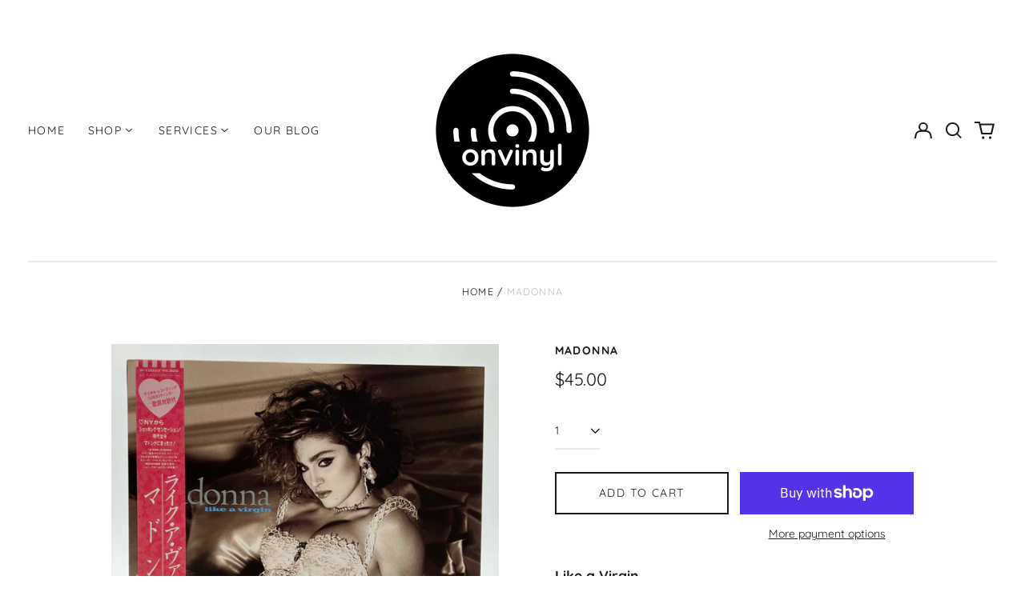

--- FILE ---
content_type: text/html; charset=utf-8
request_url: https://www.onvinyl.co.nz/variants/44749104873727/?section_id=store-availability
body_size: -353
content:
<div id="shopify-section-store-availability" class="shopify-section"><script type="application/json" data-availability-json>{
    "variant": 44749104873727
    
  }
</script>
</div>